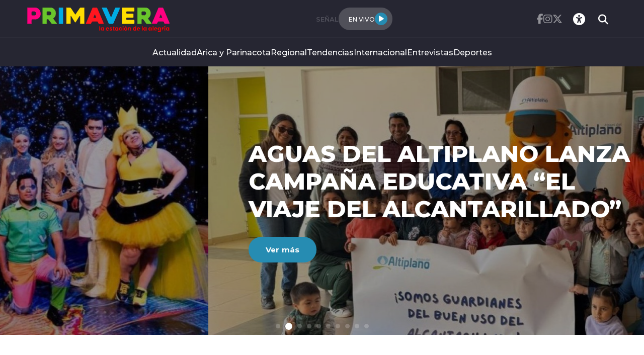

--- FILE ---
content_type: text/html; charset=utf-8
request_url: https://www.google.com/recaptcha/api2/aframe
body_size: 222
content:
<!DOCTYPE HTML><html><head><meta http-equiv="content-type" content="text/html; charset=UTF-8"></head><body><script nonce="tebPPZ4-5EO-tlFt0BHQzw">/** Anti-fraud and anti-abuse applications only. See google.com/recaptcha */ try{var clients={'sodar':'https://pagead2.googlesyndication.com/pagead/sodar?'};window.addEventListener("message",function(a){try{if(a.source===window.parent){var b=JSON.parse(a.data);var c=clients[b['id']];if(c){var d=document.createElement('img');d.src=c+b['params']+'&rc='+(localStorage.getItem("rc::a")?sessionStorage.getItem("rc::b"):"");window.document.body.appendChild(d);sessionStorage.setItem("rc::e",parseInt(sessionStorage.getItem("rc::e")||0)+1);localStorage.setItem("rc::h",'1769013918099');}}}catch(b){}});window.parent.postMessage("_grecaptcha_ready", "*");}catch(b){}</script></body></html>